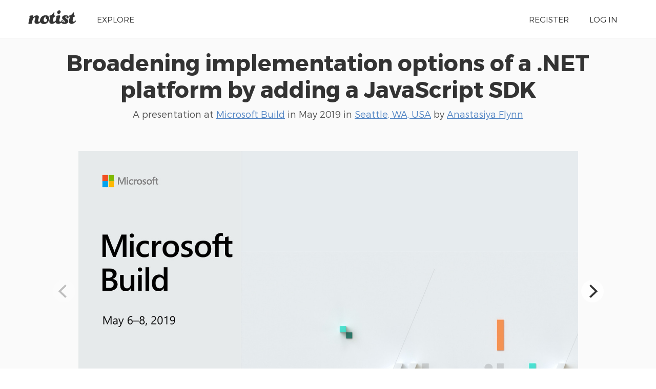

--- FILE ---
content_type: text/html; charset=UTF-8
request_url: https://noti.st/anastasiyaflynn/Q3q38d/broadening-implementation-options-of-a-net-platform-by-adding-a-javascript-sdk
body_size: 12668
content:
<!doctype html>
<html lang="en">
<head>
    <meta charset="utf-8">
    <link rel="dns-prefetch" href="https://on.notist.cloud">
    <title>Broadening implementation options of a .NET platform by adding a JavaScript SDK</title>
    <meta name="viewport" content="width=device-width, initial-scale=1, shrink-to-fit=no">
    <link rel="preload" as="font" crossorigin="crossorigin" type="font/woff2" href="https://on.notist.cloud/fonts/TruenoLt.woff2">
    <link rel="preload" as="font" crossorigin="crossorigin" type="font/woff2" href="https://on.notist.cloud/fonts/TruenoBd.woff2">
        <link rel="stylesheet" href="/assets/css/styles-056.css">
    <script src="/assets/js/focus-visible.js" async></script>
    <link rel="shortcut icon" href="https://on.notist.cloud/assets/favicon.ico" type="image/x-icon">
        <link rel="canonical" href="https://noti.st/anastasiyaflynn/Q3q38d">
    <meta name="description" content="For years, we have been a Microsoft-first company. Our web experience platform runs on Windows, our developers are .NET developers, and our customers implement custom web experiences using MVC.">
    <meta property="og:url"
          content="https://noti.st/anastasiyaflynn/Q3q38d">
    <meta property="og:type" content="article">
    <meta property="og:title" name="twitter:title"
          content="Broadening implementation options of a .NET platform by adding a JavaScript SDK by Anastasiya Flynn">
    <meta property="og:description" name="twitter:description" content="For years, we have been a Microsoft-first company. Our web experience platform runs on Windows, our developers are .NET developers, and our customers implement custom web experiences using MVC.">
    <meta property="og:image" name="twitter:image" content="https://on.notist.cloud/slides/deck2905/large-0.jpg">
    <meta name="twitter:card" content="summary_large_image">
    <meta name="twitter:dnt" content="on">
            <meta name="twitter:site" content="@benotist">
                <meta name="twitter:creator" content="@anastasiyaflynn">
            <link rel="alternate" type="application/json+oembed"
              href="/api/oembed?url=https%3A%2F%2Fnoti.st%2Fanastasiyaflynn%2FQ3q38d&amp;format=json"
              title="Broadening implementation options of a .NET platform by adding a JavaScript SDK">
            
    <script type="application/ld+json">
        {
            "@context": "https://schema.org",
            "@type": "PresentationDigitalDocument",
            "url": "https://noti.st/anastasiyaflynn/Q3q38d",
            "name": "Broadening implementation options of a .NET platform by adding a JavaScript SDK",
            "headline": "Broadening implementation options of a .NET platform by adding a JavaScript SDK",
            "description": "For years, we have been a Microsoft-first company. Our web experience platform runs on Windows, our developers are .NET developers, and our customers implement custom web experiences using MVC.",
            "author": {
                "@type": "Person",
                "name": "Anastasiya Flynn",
                "url": "https://noti.st/anastasiyaflynn"
            },
            "datePublished": "2019-05-06T08:00:00-07:00",
            "keywords": "Web development, World Wide Web, JSON, Software architecture, Websites, Computer libraries, Patch (computing), Microsoft Windows, Intellectual works, Document Object Model, Software frameworks, System software, Computer programming, Computers, Information technology, Technology, Computer engineering, Web applications, Digital media, Information technology management, Software development, Software engineering, Software, Computing, Systems engineering, Front-end web development, Personalization, Model–view–controller, Application programming interfaces, Component-based software engineering, Command-line interface, JavaScript, React (JavaScript library)",
            "image": "https://on.notist.cloud/slides/deck2905/large-0.jpg",
            "publication": {
                "@type": "PublicationEvent",
                "name": "Microsoft Build",
                "url": "https://noti.st/events/1TM2fO/microsoft-build",
                "location": {
                    "@type": "Place",
                    "address": "Seattle, WA, USA"
                },
                "startDate": "2019-05-06T08:00:00-07:00",
                "endDate": "2019-05-08T18:00:00-07:00"
            }
        }
    </script>

        <link rel="alternate" type="application/vnd.api+json" href="/anastasiyaflynn/Q3q38d.json">
</head>
<body>
    <div class="full-width bg-white">
    <div class="content-width site-banner ">
        <div class="site-logo">
            <a href="/"><img src="https://on.notist.cloud/assets/svg/notist.svg" alt="Notist"></a>
        </div>
        <nav>
            <ul class="main-nav"><li><a href="/explore">Explore</a></li><li class="push-right"><a href="/register">Register</a></li><li ><a
                                    href="/login">Log&nbsp;in</a></li></ul>
        </nav>
    </div>
</div>


    
        

        
        
        
    
    <div class="full-width bg-ltgrey nb">
        <div class="content-width presentation-header">
            <h1><a href="/anastasiyaflynn/Q3q38d/broadening-implementation-options-of-a-net-platform-by-adding-a-javascript-sdk">Broadening implementation options of a .NET platform by adding a JavaScript SDK</a></h1>
            <p class="subhead">A presentation at <a href="/events/1TM2fO/microsoft-build">Microsoft Build</a>  in
                    <time datetime="2019-05-06T17:00:00-07:00">May 2019</time> in
                    <a
                    href="/places/seattle-wa-usa">Seattle, WA, USA</a> by <a href="/anastasiyaflynn">
                    Anastasiya Flynn
                </a></p>


        </div>
        
    
    <div class="full-width bg-ltgrey">
        <div class="content-width slides-panel">
            <div class="slide-presentation">
                <div class="deck"><figure class="slide" data-hash="uEQJ4K" id="suEQJ4K"><img class="slide-image" src="https://on.notist.cloud/slides/deck2905/large-0.jpg"
                                             alt=""
                                             srcset="https://on.notist.cloud/slides/deck2905/thumb-0.jpg 640w,
                                                        https://on.notist.cloud/slides/deck2905/large-0.jpg 1600w"></figure><figure class="slide" data-hash="WY96wj" id="sWY96wj"><img class="slide-image" data-flickity-lazyload-src="https://on.notist.cloud/slides/deck2905/large-1.jpg"
                                             alt=""
                                             data-flickity-lazyload-srcset="https://on.notist.cloud/slides/deck2905/thumb-1.jpg 640w,
                                                        https://on.notist.cloud/slides/deck2905/large-1.jpg 1600w"></figure><figure class="slide" data-hash="8rrup8" id="s8rrup8"><img class="slide-image" data-flickity-lazyload-src="https://on.notist.cloud/slides/deck2905/large-2.png"
                                             alt="Agenda"
                                             data-flickity-lazyload-srcset="https://on.notist.cloud/slides/deck2905/thumb-2.png 640w,
                                                        https://on.notist.cloud/slides/deck2905/large-2.png 1600w"><figcaption><h3>Agenda</h3><div class="hidden"><ul><li>Architecture</li><li>Developer Experience</li><li>Supporting multiple frameworks</li></ul></div></figcaption></figure><figure class="slide" data-hash="lBaihX" id="slBaihX"><img class="slide-image" data-flickity-lazyload-src="https://on.notist.cloud/slides/deck2905/large-3.png"
                                             alt="Our (Microsoft) story"
                                             data-flickity-lazyload-srcset="https://on.notist.cloud/slides/deck2905/thumb-3.png 640w,
                                                        https://on.notist.cloud/slides/deck2905/large-3.png 1600w"><figcaption><h3>Our (Microsoft) story</h3></figcaption></figure><figure class="slide" data-hash="NVJWZw" id="sNVJWZw"><img class="slide-image" data-flickity-lazyload-src="https://on.notist.cloud/slides/deck2905/large-4.jpg"
                                             alt="Sitecore"
                                             data-flickity-lazyload-srcset="https://on.notist.cloud/slides/deck2905/thumb-4.jpg 640w,
                                                        https://on.notist.cloud/slides/deck2905/large-4.jpg 1600w"><figcaption><h3>Sitecore</h3><div class="hidden"><p>1,000 Employees
50+ Countries
1,400 Partners
18,000+ Developers (C#, .NET, Windows)
We offer a web-based CMS platform. Our ‘thing’ is personalization.</p></div></figcaption></figure><figure class="slide" data-hash="zp2KSL" id="szp2KSL"><img class="slide-image" data-flickity-lazyload-src="https://on.notist.cloud/slides/deck2905/large-5.jpg"
                                             alt="A website page is a hierarchy of UI components"
                                             data-flickity-lazyload-srcset="https://on.notist.cloud/slides/deck2905/thumb-5.jpg 640w,
                                                        https://on.notist.cloud/slides/deck2905/large-5.jpg 1600w"><figcaption><h3>A website page is a hierarchy of UI components</h3></figcaption></figure><figure class="slide" data-hash="c8l8Kk" id="sc8l8Kk"><img class="slide-image" data-flickity-lazyload-src="https://on.notist.cloud/slides/deck2905/large-6.jpg"
                                             alt="Editing pages"
                                             data-flickity-lazyload-srcset="https://on.notist.cloud/slides/deck2905/thumb-6.jpg 640w,
                                                        https://on.notist.cloud/slides/deck2905/large-6.jpg 1600w"><figcaption><h3>Editing pages</h3><div class="hidden"><ul><li>Authors assemble components</li><li>Authors control layout</li></ul></div></figcaption></figure><figure class="slide" data-hash="ESTwD9" id="sESTwD9"><img class="slide-image" data-flickity-lazyload-src="https://on.notist.cloud/slides/deck2905/large-7.jpg"
                                             alt="Editing pages"
                                             data-flickity-lazyload-srcset="https://on.notist.cloud/slides/deck2905/thumb-7.jpg 640w,
                                                        https://on.notist.cloud/slides/deck2905/large-7.jpg 1600w"><figcaption><h3>Editing pages</h3><div class="hidden"><ul><li>Authors assemble components</li><li>Authors control layout</li></ul></div></figcaption></figure><figure class="slide" data-hash="qmCk5Y" id="sqmCk5Y"><img class="slide-image" data-flickity-lazyload-src="https://on.notist.cloud/slides/deck2905/large-8.jpg"
                                             alt=""
                                             data-flickity-lazyload-srcset="https://on.notist.cloud/slides/deck2905/thumb-8.jpg 640w,
                                                        https://on.notist.cloud/slides/deck2905/large-8.jpg 1600w"><figcaption class="hidden"><p>Personalization</p><ul><li>Update banner content based on user’s persona</li><li>Show personalized notification based on user’s cart content</li></ul><p>Localization - Change social buttons based on user’s country</p><p>A/B Testing - Switch between 2 CTA styles to test which one drives more click-through</p><p>Personalization - Show personalized notification based on user’s cart content</p><p>Bottom line: page composition is not known at development-time</p></figcaption></figure><figure class="slide" data-hash="T5vXxx" id="sT5vXxx"><img class="slide-image" data-flickity-lazyload-src="https://on.notist.cloud/slides/deck2905/large-9.jpg"
                                             alt="What does this mean for application architecture?"
                                             data-flickity-lazyload-srcset="https://on.notist.cloud/slides/deck2905/thumb-9.jpg 640w,
                                                        https://on.notist.cloud/slides/deck2905/large-9.jpg 1600w"><figcaption><h3>What does this mean for application architecture?</h3><div class="hidden"><p>Bottom line: page composition is not known at development-time</p></div></figcaption></figure><figure class="slide" data-hash="5PeLqM" id="s5PeLqM"><img class="slide-image" data-flickity-lazyload-src="https://on.notist.cloud/slides/deck2905/large-10.jpg"
                                             alt="MVC Workflow"
                                             data-flickity-lazyload-srcset="https://on.notist.cloud/slides/deck2905/thumb-10.jpg 640w,
                                                        https://on.notist.cloud/slides/deck2905/large-10.jpg 1600w"><figcaption><h3>MVC Workflow</h3><div class="hidden"><ul><li>JS layer depends on HTML produced by MVC Views</li><li>JS devs have to coordinate changes with back-end devs</li></ul></div></figcaption></figure><figure class="slide" data-hash="hjN9il" id="shjN9il"><img class="slide-image" data-flickity-lazyload-src="https://on.notist.cloud/slides/deck2905/large-11.png"
                                             alt="Why did we want to -change- evolve?"
                                             data-flickity-lazyload-srcset="https://on.notist.cloud/slides/deck2905/thumb-11.png 640w,
                                                        https://on.notist.cloud/slides/deck2905/large-11.png 1600w"><figcaption><h3>Why did we want to -change- evolve?</h3></figcaption></figure><figure class="slide" data-hash="K35xbA" id="sK35xbA"><img class="slide-image" data-flickity-lazyload-src="https://on.notist.cloud/slides/deck2905/large-12.png"
                                             alt=""
                                             data-flickity-lazyload-srcset="https://on.notist.cloud/slides/deck2905/thumb-12.png 640w,
                                                        https://on.notist.cloud/slides/deck2905/large-12.png 1600w"><figcaption class="hidden"><p>Client implementation vs Platform</p></figcaption></figure><figure class="slide" data-hash="wMolTZ" id="swMolTZ"><img class="slide-image" data-flickity-lazyload-src="https://on.notist.cloud/slides/deck2905/large-13.jpg"
                                             alt="Front-end framework benefits"
                                             data-flickity-lazyload-srcset="https://on.notist.cloud/slides/deck2905/thumb-13.jpg 640w,
                                                        https://on.notist.cloud/slides/deck2905/large-13.jpg 1600w"><figcaption><h3>Front-end framework benefits</h3><div class="hidden"><p>Faster performance - Faster, more efficient DOM reloading that makes sites/apps feel more responsive; DOM updates only when needed
Easier maintenance - Well-defined patterns for setting up project, components, testing, etc
Component re-use - Component-based design: Representing site content through self-contained components is the norm
Robust data management - Application state is managed within the framework’s data models instead of scattered throughout the DOM
Ecosystem - Big community of JS devs, huge ecosystem of tools and open-source libraries</p></div></figcaption></figure><figure class="slide" data-hash="YgXZLy" id="sYgXZLy"><img class="slide-image" data-flickity-lazyload-src="https://on.notist.cloud/slides/deck2905/large-14.png"
                                             alt="So what&amp;#039;s the issue?"
                                             data-flickity-lazyload-srcset="https://on.notist.cloud/slides/deck2905/thumb-14.png 640w,
                                                        https://on.notist.cloud/slides/deck2905/large-14.png 1600w"><figcaption><h3>So what&#039;s the issue?</h3></figcaption></figure><figure class="slide" data-hash="B0GNEN" id="sB0GNEN"><img class="slide-image" data-flickity-lazyload-src="https://on.notist.cloud/slides/deck2905/large-15.jpg"
                                             alt="The challenge with front-end frameworks"
                                             data-flickity-lazyload-srcset="https://on.notist.cloud/slides/deck2905/thumb-15.jpg 640w,
                                                        https://on.notist.cloud/slides/deck2905/large-15.jpg 1600w"><figcaption><h3>The challenge with front-end frameworks</h3><div class="hidden"><p>Developers control component layout</p></div></figcaption></figure><figure class="slide" data-hash="nJzB6m" id="snJzB6m"><img class="slide-image" data-flickity-lazyload-src="https://on.notist.cloud/slides/deck2905/large-16.jpg"
                                             alt="Component composition"
                                             data-flickity-lazyload-srcset="https://on.notist.cloud/slides/deck2905/thumb-16.jpg 640w,
                                                        https://on.notist.cloud/slides/deck2905/large-16.jpg 1600w"><figcaption><h3>Component composition</h3><div class="hidden"><p>React vs Angular vs Vue</p></div></figcaption></figure><figure class="slide" data-hash="PdhyzB" id="sPdhyzB"><img class="slide-image" data-flickity-lazyload-src="https://on.notist.cloud/slides/deck2905/large-17.png"
                                             alt="JavaScript Services (JSS) to the rescue!"
                                             data-flickity-lazyload-srcset="https://on.notist.cloud/slides/deck2905/thumb-17.png 640w,
                                                        https://on.notist.cloud/slides/deck2905/large-17.png 1600w"><figcaption><h3>JavaScript Services (JSS) to the rescue!</h3></figcaption></figure><figure class="slide" data-hash="1xQmra" id="s1xQmra"><div class="slide-image video-container"><iframe sandbox="allow-scripts allow-same-origin allow-presentation" allowfullscreen class="embed-item" src="https://notist.ninja/embed/ycgvYR"></iframe></div></figure><figure class="slide" data-hash="eH9ajz" id="seH9ajz"><img class="slide-image" data-flickity-lazyload-src="https://on.notist.cloud/slides/deck2905/large-19.png"
                                             alt="Three-year journey (and counting)"
                                             data-flickity-lazyload-srcset="https://on.notist.cloud/slides/deck2905/thumb-19.png 640w,
                                                        https://on.notist.cloud/slides/deck2905/large-19.png 1600w"><figcaption><h3>Three-year journey (and counting)</h3><div class="hidden"><ul><li>Initial POC proposal</li><li>POC</li><li>alpha</li><li>Tech preview</li><li>General availability</li></ul></div></figcaption></figure><figure class="slide" data-hash="GasOcO" id="sGasOcO"><img class="slide-image" data-flickity-lazyload-src="https://on.notist.cloud/slides/deck2905/large-20.jpg"
                                             alt="Initial idea"
                                             data-flickity-lazyload-srcset="https://on.notist.cloud/slides/deck2905/thumb-20.jpg 640w,
                                                        https://on.notist.cloud/slides/deck2905/large-20.jpg 1600w"><figcaption><h3>Initial idea</h3><div class="hidden"><ul><li>Render JS app server-side</li><li>Unplug from .NET</li><li>Clear FE/BE separation</li><li>Editor works</li></ul></div></figcaption></figure><figure class="slide" data-hash="subCUn" id="ssubCUn"><img class="slide-image" data-flickity-lazyload-src="https://on.notist.cloud/slides/deck2905/large-21.jpg"
                                             alt="Placeholders in React components"
                                             data-flickity-lazyload-srcset="https://on.notist.cloud/slides/deck2905/thumb-21.jpg 640w,
                                                        https://on.notist.cloud/slides/deck2905/large-21.jpg 1600w"><figcaption><h3>Placeholders in React components</h3></figcaption></figure><figure class="slide" data-hash="VEK0NC" id="sVEK0NC"><img class="slide-image" data-flickity-lazyload-src="https://on.notist.cloud/slides/deck2905/large-22.png"
                                             alt="Architecture (editor mode)"
                                             data-flickity-lazyload-srcset="https://on.notist.cloud/slides/deck2905/thumb-22.png 640w,
                                                        https://on.notist.cloud/slides/deck2905/large-22.png 1600w"><figcaption><h3>Architecture (editor mode)</h3><div class="hidden"><ul><li>JS controller from POC ultimately became an independent REST service so it can be accessed from any context</li><li>JS layer physically decoupled from back-end layer (received data via HTTP post)</li></ul></div></figcaption></figure><figure class="slide" data-hash="7Y2oFb" id="s7Y2oFb"><img class="slide-image" data-flickity-lazyload-src="https://on.notist.cloud/slides/deck2905/large-23.png"
                                             alt="What if..."
                                             data-flickity-lazyload-srcset="https://on.notist.cloud/slides/deck2905/thumb-23.png 640w,
                                                        https://on.notist.cloud/slides/deck2905/large-23.png 1600w"><figcaption><h3>What if...</h3><div class="hidden"><p>What if we could totally disconnect front-end development from .NET and Windows dependencies?</p></div></figcaption></figure><figure class="slide" data-hash="jrlc80" id="sjrlc80"><img class="slide-image" data-flickity-lazyload-src="https://on.notist.cloud/slides/deck2905/large-24.jpg"
                                             alt="Disconnected development"
                                             data-flickity-lazyload-srcset="https://on.notist.cloud/slides/deck2905/thumb-24.jpg 640w,
                                                        https://on.notist.cloud/slides/deck2905/large-24.jpg 1600w"><figcaption><h3>Disconnected development</h3></figcaption></figure><figure class="slide" data-hash="MBUQ0P" id="sMBUQ0P"><img class="slide-image" data-flickity-lazyload-src="https://on.notist.cloud/slides/deck2905/large-25.jpg"
                                             alt="Disconnected development"
                                             data-flickity-lazyload-srcset="https://on.notist.cloud/slides/deck2905/thumb-25.jpg 640w,
                                                        https://on.notist.cloud/slides/deck2905/large-25.jpg 1600w"><figcaption><h3>Disconnected development</h3><div class="hidden"><p>Manifest data – locally defined static files (yaml or json) created by front-end devs are used to generate a “data manifest”.
Define component schemas and content for later export to DB.</p><p>Local development – Use webpack-dev-server and create-react-app’s proxy feature to spin up a mock layout service.</p><p>Develop on a Mac without a VM</p></div></figcaption></figure><figure class="slide" data-hash="yVDDso" id="syVDDso"><img class="slide-image" data-flickity-lazyload-src="https://on.notist.cloud/slides/deck2905/large-26.jpg"
                                             alt="Sample App"
                                             data-flickity-lazyload-srcset="https://on.notist.cloud/slides/deck2905/thumb-26.jpg 640w,
                                                        https://on.notist.cloud/slides/deck2905/large-26.jpg 1600w"><figcaption><h3>Sample App</h3></figcaption></figure><figure class="slide" data-hash="aow1lD" id="saow1lD"><img class="slide-image" data-flickity-lazyload-src="https://on.notist.cloud/slides/deck2905/large-27.jpg"
                                             alt="JS controls data layer"
                                             data-flickity-lazyload-srcset="https://on.notist.cloud/slides/deck2905/thumb-27.jpg 640w,
                                                        https://on.notist.cloud/slides/deck2905/large-27.jpg 1600w"><figcaption><h3>JS controls data layer</h3><div class="hidden"><ul><li>JS devs push code to source control</li><li>Manifest generated on integration env</li><li>Integration env runs import tasks</li></ul></div></figcaption></figure><figure class="slide" data-hash="D8epdc" id="sD8epdc"><img class="slide-image" data-flickity-lazyload-src="https://on.notist.cloud/slides/deck2905/large-28.jpg"
                                             alt="Architecture (editor mode)"
                                             data-flickity-lazyload-srcset="https://on.notist.cloud/slides/deck2905/thumb-28.jpg 640w,
                                                        https://on.notist.cloud/slides/deck2905/large-28.jpg 1600w"><figcaption><h3>Architecture (editor mode)</h3></figcaption></figure><figure class="slide" data-hash="pSNdW1" id="spSNdW1"><div class="slide-image video-container"><iframe sandbox="allow-scripts allow-same-origin allow-presentation" allowfullscreen class="embed-item" src="https://notist.ninja/embed/awPjQq"></iframe></div></figure><figure class="slide" data-hash="Rm6ROQ" id="sRm6ROQ"><img class="slide-image" data-flickity-lazyload-src="https://on.notist.cloud/slides/deck2905/large-30.png"
                                             alt="Architecture (end-user mode)"
                                             data-flickity-lazyload-srcset="https://on.notist.cloud/slides/deck2905/thumb-30.png 640w,
                                                        https://on.notist.cloud/slides/deck2905/large-30.png 1600w"><figcaption><h3>Architecture (end-user mode)</h3><div class="hidden"><ul><li>Biggest hurdle in headless proxy architecture is cookies</li><li>Using http-proxy-middleware</li></ul></div></figcaption></figure><figure class="slide" data-hash="45pFGp" id="s45pFGp"><img class="slide-image" data-flickity-lazyload-src="https://on.notist.cloud/slides/deck2905/large-31.png"
                                             alt="Tech preview - Go beyond React"
                                             data-flickity-lazyload-srcset="https://on.notist.cloud/slides/deck2905/thumb-31.png 640w,
                                                        https://on.notist.cloud/slides/deck2905/large-31.png 1600w"><figcaption><h3>Tech preview - Go beyond React</h3><div class="hidden"><p>Support multiple frameworks</p><ul><li>Add Angular, Vue, React Native parity</li><li>Build app samples and Style Guides</li></ul><p>Developer experience improvements</p><ul><li>Add command line interface</li><li>Implement GraphQL</li></ul><p>Solution complexity grows</p><ul><li>Automate testing</li></ul></div></figcaption></figure><figure class="slide" data-hash="gPY39E" id="sgPY39E"><img class="slide-image" data-flickity-lazyload-src="https://on.notist.cloud/slides/deck2905/large-32.png"
                                             alt=""
                                             data-flickity-lazyload-srcset="https://on.notist.cloud/slides/deck2905/thumb-32.png 640w,
                                                        https://on.notist.cloud/slides/deck2905/large-32.png 1600w"><figcaption class="hidden"><p>“Being able to clone a repo, run npm install, and run a watch/browser syncing task and get right to work… That’s my jam! THAT feels like a modern, well done FED workflow”</p><p>Front-end devs love automation 🤖</p></figcaption></figure><figure class="slide" data-hash="IjGr1d" id="sIjGr1d"><img class="slide-image" data-flickity-lazyload-src="https://on.notist.cloud/slides/deck2905/large-33.png"
                                             alt="Command Line Interface"
                                             data-flickity-lazyload-srcset="https://on.notist.cloud/slides/deck2905/thumb-33.png 640w,
                                                        https://on.notist.cloud/slides/deck2905/large-33.png 1600w"><figcaption><h3>Command Line Interface</h3><div class="hidden"><p>JSS CLI (command-line interface) delivers a modern developer experience
Before CLI, we deployed individual scripts to /bin
Used for:</p><ul><li>Creating new apps</li><li>Adding components</li><li>Disconnected development</li><li>App deployment</li><li>Data import to platform</li></ul><p>Create a new JSS app is seconds with 3 commands</p></div></figcaption></figure><figure class="slide" data-hash="v2zeu2" id="sv2zeu2"><div class="slide-image video-container"><iframe sandbox="allow-scripts allow-same-origin allow-presentation" allowfullscreen class="embed-item" src="https://notist.ninja/embed/DG8XJF"></iframe></div><figcaption class="hidden"><p>@AnastasiyaFlynn</p></figcaption></figure><figure class="slide" data-hash="XMiSmR" id="sXMiSmR"><img class="slide-image" data-flickity-lazyload-src="https://on.notist.cloud/slides/deck2905/large-35.jpg"
                                             alt="Command Line Interface - Used Yargs"
                                             data-flickity-lazyload-srcset="https://on.notist.cloud/slides/deck2905/thumb-35.jpg 640w,
                                                        https://on.notist.cloud/slides/deck2905/large-35.jpg 1600w"><figcaption><h3>Command Line Interface - Used Yargs</h3><div class="hidden"><p>https://github.com/yargs/yargs/blob/master/docs/advanced.md#providing-a-command-module</p></div></figcaption></figure><figure class="slide" data-hash="9gRGeq" id="s9gRGeq"><img class="slide-image" data-flickity-lazyload-src="https://on.notist.cloud/slides/deck2905/large-36.png"
                                             alt="Starter Kits"
                                             data-flickity-lazyload-srcset="https://on.notist.cloud/slides/deck2905/thumb-36.png 640w,
                                                        https://on.notist.cloud/slides/deck2905/large-36.png 1600w"><figcaption><h3>Starter Kits</h3><div class="hidden"><p>JSS has sample starter kits for each front-end framework</p><ul><li>Provide an implementation starting point</li><li>Provide most common functionality such as routing and internationalization.</li></ul><p>Each starter is based on popular starters</p><ul><li>create-react-app</li><li>vue-cli</li><li>angular-cli</li></ul><p>Starters serve as live documentation on patterns and best practices
Supporting the starters – need to stay up to date with the various libraries
Starters used for e2e testing</p></div></figcaption></figure><figure class="slide" data-hash="m0A4XF" id="sm0A4XF"><img class="slide-image" data-flickity-lazyload-src="https://on.notist.cloud/slides/deck2905/large-37.jpg"
                                             alt="Automated e2e test suite"
                                             data-flickity-lazyload-srcset="https://on.notist.cloud/slides/deck2905/thumb-37.jpg 640w,
                                                        https://on.notist.cloud/slides/deck2905/large-37.jpg 1600w"><figcaption><h3>Automated e2e test suite</h3><div class="hidden"><p>Cypress – testing library for anything that runs in the browser</p><p>Smokey (the e2e testing bear)
Custom PowerShell scripts that we created in response to having to do a lot of manual testing.</p></div></figcaption></figure><figure class="slide" data-hash="OJssPe" id="sOJssPe"><img class="slide-image" data-flickity-lazyload-src="https://on.notist.cloud/slides/deck2905/large-38.jpg"
                                             alt="GraphQL"
                                             data-flickity-lazyload-srcset="https://on.notist.cloud/slides/deck2905/thumb-38.jpg 640w,
                                                        https://on.notist.cloud/slides/deck2905/large-38.jpg 1600w"><figcaption><h3>GraphQL</h3><div class="hidden"><ul><li>Query language for your API.</li><li>Designed to support the frontend</li><li>Offers amazing tooling</li><li>Strongly typed, self-documenting</li><li>Avoids over-fetching or under-fetching</li></ul><p>Allows front-end devs to work more independently @AnastasiyaFlynn</p></div></figcaption></figure><figure class="slide" data-hash="0dbgI3" id="s0dbgI3"><img class="slide-image" data-flickity-lazyload-src="https://on.notist.cloud/slides/deck2905/large-39.jpg"
                                             alt="GraphQL Example"
                                             data-flickity-lazyload-srcset="https://on.notist.cloud/slides/deck2905/thumb-39.jpg 640w,
                                                        https://on.notist.cloud/slides/deck2905/large-39.jpg 1600w"><figcaption><h3>GraphQL Example</h3></figcaption></figure><figure class="slide" data-hash="cxKUAS" id="scxKUAS"><img class="slide-image" data-flickity-lazyload-src="https://on.notist.cloud/slides/deck2905/large-40.png"
                                             alt="Monorepo"
                                             data-flickity-lazyload-srcset="https://on.notist.cloud/slides/deck2905/thumb-40.png 640w,
                                                        https://on.notist.cloud/slides/deck2905/large-40.png 1600w"><figcaption><h3>Monorepo</h3><div class="hidden"><p>We started with a small number of packages
A lot of manual maintenance
As solution grew, we made the decision to move to a monorepo</p><p>Monorepo benefits</p><ul><li>Simplified organization</li><li>Simplified dependencies</li><li>Tooling</li><li>Cross-project changes</li></ul><p>Monorepo cons</p><ul><li>Tags less useful</li><li>Potential performance issues</li></ul></div></figcaption></figure><figure class="slide" data-hash="FH3I2r" id="sFH3I2r"><img class="slide-image" data-flickity-lazyload-src="https://on.notist.cloud/slides/deck2905/large-41.jpg"
                                             alt="Monorepo powered by lerna.js"
                                             data-flickity-lazyload-srcset="https://on.notist.cloud/slides/deck2905/thumb-41.jpg 640w,
                                                        https://on.notist.cloud/slides/deck2905/large-41.jpg 1600w"><figcaption><h3>Monorepo powered by lerna.js</h3><div class="hidden"><p>Lerna – a tool for managing JS projects with multiple packages
https://github.com/lerna/lerna</p><p>Manage your project using one of two modes: Fixed or Independent.</p></div></figcaption></figure><figure class="slide" data-hash="ram5vG" id="sram5vG"><img class="slide-image" data-flickity-lazyload-src="https://on.notist.cloud/slides/deck2905/large-42.jpg"
                                             alt="Monorepo powered by lerna.js"
                                             data-flickity-lazyload-srcset="https://on.notist.cloud/slides/deck2905/thumb-42.jpg 640w,
                                                        https://on.notist.cloud/slides/deck2905/large-42.jpg 1600w"><figcaption><h3>Monorepo powered by lerna.js</h3><div class="hidden"><blockquote><p>lerna publish</p></blockquote><ul><li>lerna will prompt you to update the package(s) version, choose accordingly between major/minor/patch</li><li>lerna will publish the packages to npm</li><li>lerna will also update package.json files for the samples and packages</li><li>Commit updates and push to master as part of a tag commit, in which a tag will also be added for the version that was published.</li></ul></div></figcaption></figure><figure class="slide" data-hash="TuUtnf" id="sTuUtnf"><img class="slide-image" data-flickity-lazyload-src="https://on.notist.cloud/slides/deck2905/large-43.png"
                                             alt="TypeScript"
                                             data-flickity-lazyload-srcset="https://on.notist.cloud/slides/deck2905/thumb-43.png 640w,
                                                        https://on.notist.cloud/slides/deck2905/large-43.png 1600w"><figcaption><h3>TypeScript</h3><div class="hidden"><p>Iterative process during Tech Preview
Initiated by community feedback
Wanted TS users to have an easy time consuming our libraries.</p><p>Benefits</p><ul><li>Intellisense</li><li>Easier for TS consumers</li><li>Our codebase reached the point of complexity where having inter-library contracts and type checking was super useful</li></ul></div></figcaption></figure><figure class="slide" data-hash="6EDhg4" id="s6EDhg4"><img class="slide-image" data-flickity-lazyload-src="https://on.notist.cloud/slides/deck2905/large-44.jpg"
                                             alt="Documentation – make it searchable"
                                             data-flickity-lazyload-srcset="https://on.notist.cloud/slides/deck2905/thumb-44.jpg 640w,
                                                        https://on.notist.cloud/slides/deck2905/large-44.jpg 1600w"><figcaption><h3>Documentation – make it searchable</h3><div class="hidden"><p>https://community.algolia.com/docsearch/</p></div></figcaption></figure><figure class="slide" data-hash="iXwVYT" id="siXwVYT"><img class="slide-image" data-flickity-lazyload-src="https://on.notist.cloud/slides/deck2905/large-45.png"
                                             alt="Summary"
                                             data-flickity-lazyload-srcset="https://on.notist.cloud/slides/deck2905/thumb-45.png 640w,
                                                        https://on.notist.cloud/slides/deck2905/large-45.png 1600w"><figcaption><h3>Summary</h3></figcaption></figure><figure class="slide" data-hash="KrfJQs" id="sKrfJQs"><img class="slide-image" data-flickity-lazyload-src="https://on.notist.cloud/slides/deck2905/large-46.png"
                                             alt="Overhead of supporting multiple frameworks"
                                             data-flickity-lazyload-srcset="https://on.notist.cloud/slides/deck2905/thumb-46.png 640w,
                                                        https://on.notist.cloud/slides/deck2905/large-46.png 1600w"><figcaption><h3>Overhead of supporting multiple frameworks</h3><div class="hidden"><ul><li>Build frameworkagnostic manifest generation</li><li>Refactoring to monorepo</li><li>Custom automed e2e tests</li><li>Overhead of framework + cli dependency upgrades</li><li>Supporting the starter apps, Normalizing scripts</li><li>More documentation needed</li></ul></div></figcaption></figure><figure class="slide" data-hash="xBO7JH" id="sxBO7JH"><img class="slide-image" data-flickity-lazyload-src="https://on.notist.cloud/slides/deck2905/large-47.png"
                                             alt="Focus on developer experience"
                                             data-flickity-lazyload-srcset="https://on.notist.cloud/slides/deck2905/thumb-47.png 640w,
                                                        https://on.notist.cloud/slides/deck2905/large-47.png 1600w"><figcaption><h3>Focus on developer experience</h3><div class="hidden"><p>In building our JS layer, we wanted to make sure we are building something that JS devs will actually want to use.</p></div></figcaption></figure><figure class="slide" data-hash="ZV6vBg" id="sZV6vBg"><img class="slide-image" data-flickity-lazyload-src="https://on.notist.cloud/slides/deck2905/large-48.png"
                                             alt="Focus on developer experience"
                                             data-flickity-lazyload-srcset="https://on.notist.cloud/slides/deck2905/thumb-48.png 640w,
                                                        https://on.notist.cloud/slides/deck2905/large-48.png 1600w"><figcaption><h3>Focus on developer experience</h3><div class="hidden"><p>Intuitive to use</p><ul><li>CLI</li><li>TypeScript definitions</li><li>Comprehensive, searchable docs</li><li>Quick start guide</li></ul><p>Empowering</p><ul><li>GraphQL integration</li><li>Manifest-driven data-modeling</li></ul><p>Supports independent workflow</p><ul><li>No need to learn Sitecore</li><li>Any framework</li><li>Any OS</li><li>Work without installing Sitecore</li></ul></div></figcaption></figure><figure class="slide" data-hash="Bopj45" id="sBopj45"><img class="slide-image" data-flickity-lazyload-src="https://on.notist.cloud/slides/deck2905/large-49.jpg"
                                             alt="Want to learn more about our SDK?"
                                             data-flickity-lazyload-srcset="https://on.notist.cloud/slides/deck2905/thumb-49.jpg 640w,
                                                        https://on.notist.cloud/slides/deck2905/large-49.jpg 1600w"><figcaption><h3>Want to learn more about our SDK?</h3><div class="hidden"><p>Repository https://github.com/Sitecore/jss
Free developer trial https://www.sitecore.com/trial
Docs https://jss.sitecore.com/docs</p></div></figcaption></figure><figure class="slide" data-hash="o8YWwU" id="so8YWwU"><img class="slide-image" data-flickity-lazyload-src="https://on.notist.cloud/slides/deck2905/large-50.png"
                                             alt=""
                                             data-flickity-lazyload-srcset="https://on.notist.cloud/slides/deck2905/thumb-50.png 640w,
                                                        https://on.notist.cloud/slides/deck2905/large-50.png 1600w"></figure><div class="sharesheet hidden" aria-hidden id="sharesheet"><div class="inner"><h4>Link for this presentation:</h4><p><input class="copybox" type="text" readonly value="https://noti.st/anastasiyaflynn/Q3q38d"></p><h4>HTML code for embedding:</h4><textarea class="copybox" rows="3" cols="80" readonly><p data-notist="anastasiyaflynn/Q3q38d">View <a href="https://noti.st/anastasiyaflynn/Q3q38d">Broadening implementation options of a .NET platform by adding a JavaScript SDK</a> on Notist.</p><script async src="https://on.notist.cloud/embed/002.js"></script></textarea><h4>Share on social media:</h4><ul class="social-sharing"><li><a data-twitter-share-button data-dnt="true" href="https://twitter.com/intent/tweet?text=Broadening%20implementation%20options%20of%20a%20.NET%20platform%20by%20adding%20a%20JavaScript%20SDK%20%E2%80%93%20@anastasiyaflynn">Tweet</a></li><li id="share-linkedin" data-url="https://noti.st/anastasiyaflynn/Q3q38d"></li></ul><p class="buttons"><button id="sharesheet-dismiss" class="button"><svg xmlns="http://www.w3.org/2000/svg" width="16" height="16" class="icon icon-cancel-circle" viewBox="0 0 24 24"><path data-name="cancel-circle" d="M12 0a12 12 0 1 0 12 12A12 12 0 0 0 12 0zm4.707 15.293a1 1 0 1 1-1.414 1.414L12 13.414l-3.293 3.293a1 1 0 1 1-1.414-1.414L10.586 12 7.293 8.707a1 1 0 1 1 1.414-1.414L12 10.586l3.293-3.293a1 1 0 1 1 1.414 1.414L13.414 12z"/></svg> Dismiss</button></p></div></div></div>            </div>
            <div class="slide-footer">
                <div class="person-badge">
                                            <img src="https://on.notist.cloud/profile/av-anastasiyaflynn-large-2871e558b86028dd.jpg" class="avatar" alt="Anastasiya Flynn">
                                        <div class="details"><span class="fullname">Anastasiya Flynn</span>
                        <br><a href="/anastasiyaflynn" title="View Anastasiya’s profile">@anastasiyaflynn</a></div>
                </div>
                <div class="slide-count">
                                            <span title="Currently showing slide" href="/anastasiyaflynn/Q3q38d/slides/"
                              class="slide-count-current">1</span> /
                        <span href="/anastasiyaflynn/Q3q38d/slides" class="slide-count-total"
                              title="Number of slides in slidedeck">51</span>
                                    </div>
                <div class="slide-actions">
                                            <ul class="action-icons">
                            <li>
                                <a class="action" href="https://noti.st/anastasiyaflynn/Q3q38d/embed" title="Share" id="showembed" aria-describedby="action-embed"><svg xmlns="http://www.w3.org/2000/svg" width="16" height="16" class="icon icon-send-up" viewBox="0 0 24 24"><path data-name="send-up" d="M7.414 7H10v7a2 2 0 0 0 4 0V7h2.586a1 1 0 0 0 .707-1.707L12 0 6.707 5.293A1 1 0 0 0 7.414 7zM20 12v6a2 2 0 0 1-2 2H6a2 2 0 0 1-2-2v-6H0v6a6.006 6.006 0 0 0 6 6h12a6.006 6.006 0 0 0 6-6v-6z"/></svg></a>
                                <span id="action-embed" role="tooltip">Share</span>
                            </li>
                                                        <li><a href="/anastasiyaflynn/Q3q38d/slides" class="action" title="View all slides" aria-describedby="action-map"><svg xmlns="http://www.w3.org/2000/svg" width="16" height="16" class="icon icon-map" viewBox="0 0 24 24"><path data-name="map" d="M8 23l7-3V1L8 4zm-8-3l6 3V4L0 1zM17 1v19l7 3V4z"/></svg></a>
                                <span id="action-map" role="tooltip">View&nbsp;all&nbsp;slides</span>
                            </li>
                            <li><a href="/anastasiyaflynn/Q3q38d/present" class="action"
                                   title="Enter presentation mode" aria-describedby="action-present"><svg xmlns="http://www.w3.org/2000/svg" width="16" height="16" class="icon icon-presentation" viewBox="0 0 24 24"><path data-name="presentation" d="M22 0H2a2 2 0 0 0-2 2v12a2 2 0 0 0 2 2h9v1.586l-4.707 4.707a1 1 0 0 0 1.414 1.414L11 20.414V23a1 1 0 0 0 2 0v-2.586l3.293 3.293a1 1 0 0 0 1.414-1.414L13 17.586V16h9a2 2 0 0 0 2-2V2a2 2 0 0 0-2-2zm-1 13H3V3h18z"/></svg></a>
                                <span id="action-present" role="tooltip">Present</span>
                            </li>
                        </ul>
                                    </div>
            </div>
        </div>
    </div>

            <script src="/assets/js/flickity.pkgd.min.js?v=2.1.2"></script>
        <script>
            document.addEventListener("DOMContentLoaded", function (event) {

                var flkty = new Flickity('.deck', {
                    // options
                    lazyLoad: 3,
                    pageDots: false,
                    cellSelector: '.slide',
                    selectedAttraction: 0.5,
                    friction: 1,
                    hash: true
                });

                document.querySelector('.slide-count-total').innerHTML = (flkty.cells.length);

                flkty.on('select', function () {
                    var hash = flkty.selectedCell.element.getAttribute('data-hash');
                    document.querySelector('.slide-count-current').innerHTML = (flkty.selectedIndex + 1);
                    document.querySelector('.slide-count [href]').href = '/anastasiyaflynn/Q3q38d/slides/' + hash;
                });

                flkty.on('change', function() {
                    // restart GIFs when they're shown
                    var gif = flkty.selectedCell.element.querySelector('img[src$=".gif"]');
                    if (gif) gif.setAttribute('src', gif.getAttribute('src'));
                });

                if (location.hash) {
                    setTimeout(function () {
                        window.scrollTo(0, 0);
                    }, 1);
                }

                // load twitter js
                var initialiseTwitterSharing = function(element){

                    if (!window.twttr) {
                        window.twttr = (function(d, s, id) {
                            var js, fjs = d.getElementsByTagName(s)[0],
                                t = window.twttr || {};
                            if (d.getElementById(id)) return t;
                            js = d.createElement(s);
                            js.id = id;
                            js.src = "https://platform.twitter.com/widgets.js";
                            fjs.parentNode.insertBefore(js, fjs);
                            t._e = [];
                            t.ready = function(f) {
                                t._e.push(f);
                            };
                            return t;
                        }(document, "script", "twitter-wjs"));
                    }

                    var sharelinks = element.querySelectorAll('a[data-twitter-share-button]');

                    if (sharelinks.length) {
                        Array.from(sharelinks, function(o){
                            o.classList.add('twitter-share-button');
                            o.removeAttribute('data-twitter-share-button');
                        });

                        twttr.ready(
                            function (twttr) {
                                twttr.widgets.load();
                            }
                        );

                    }

                };

                // load linkedin js
                var initialiseLinkedInSharing = function() {
                    var linkedin = document.getElementById('share-linkedin');

                    if (!linkedin.getAttribute('data-init')) {

                        var btn_script = document.createElement('script');
                        btn_script.type = "IN/Share";
                        btn_script.setAttribute('data-url', linkedin.getAttribute('data-url'));
                        linkedin.appendChild(btn_script);

                        var js_script = document.createElement('script');
                        js_script.type = "text/javascript";
                        js_script.src = "https://platform.linkedin.com/in.js";
                        document.getElementsByTagName('head')[0].appendChild(js_script);

                        linkedin.setAttribute('data-init', true);
                    }
                };

                // show embed
                var embedTrigger = document.getElementById('showembed');
                if (embedTrigger) {
                    var sharesheet = document.getElementById('sharesheet');
                    if (sharesheet) {
                        embedTrigger.addEventListener('click', function(event) {
                            event.preventDefault();

                                                        initialiseTwitterSharing(sharesheet);
                            initialiseLinkedInSharing(sharesheet);
                                                        shide(sharesheet);
                        });

                        document.getElementById('sharesheet-dismiss').addEventListener('click', function(event) {
                            event.preventDefault();
                            shide(sharesheet);
                        }, false);
                    }

                }

                var shide = function (el) {
                    if (el) {
                        if (!el.classList.contains('hidden')) {
                            el.classList.add('hidden');
                            el.setAttribute('aria-hidden', true);
                        } else {
                            el.classList.remove('hidden');
                            el.setAttribute('aria-hidden', false);
                        }
                    }
                }
            });

        </script>
    
<div class="bg-white full-width">
    <div id="desc" class="content-width presentation-description ">
        <p>For years, we have been a Microsoft-first company. Our web experience platform runs on Windows, our developers are .NET developers, and our customers implement custom web experiences using MVC.</p>
<p>With the rise in popularity and capabilities of front-end JavaScript frameworks, we saw an opportunity to give our customers more implementation and UX options. But we faced a challenge -we needed to build a JavaScript API for front-end developers who are unfamiliar with our system and ideologies. We wanted to enable them to harness all the features of our platform without being opinionated about framework specifics or forcing them to change how they code.</p>
<p>In this session, I will share the journey of building our JavaScript SDK. Session takeaways:</p>
<ul>
<li>Insights into the architecture decisions that allow our JavaScript layer to control our .NET layer.</li>
<li>How we designed an implementation workflow to ensure the best developer experience (DX).</li>
<li>What it takes to support multiple front-end frameworks.</li>
</ul>

    </div>
</div>
    <div class="bg-primary full-width">
        <div class="promo-bar">
            <a href="/">
                Anastasiya puts presentations on <img src="/assets/svg/notistwh.svg" alt="Notist"> for free. You
                can too.
            </a>
        </div>
    </div>

<div id="video" class="full-width bg-ltgrey">
    <div class="content-width">
                <h2>Video</h2>
                <div class="embedded-deck-container">
            <iframe sandbox="allow-scripts allow-same-origin allow-presentation" allowfullscreen class="embedded-deck embedded-video"
                    src="https://notist.ninja/embed/pZrLBe"></iframe>
        </div>
    </div>
</div>
<div id="resources" class="bg-white full-width">
    <div class="content-width">
        <header class="header-left">
            <h2>Resources</h2>
            <p>The following resources were mentioned during the presentation or are useful additional information.</p>
        </header>

        <ul class="resource-list content-list r-flex-2">
                            <li>
                                            <h3>
                            <a href="https://jss.sitecore.com/docs" target="_blank" rel="noopener">JavaScript Services Docs</a>
                            <svg xmlns="http://www.w3.org/2000/svg" width="10" height="10" class="icon icon-share" viewBox="0 0 24 24"><path data-name="share" d="M14.515 2a1 1 0 0 0-.707 1.707l1.828 1.829-5.657 5.656a2 2 0 0 0 2.829 2.829l5.656-5.657 1.829 1.828A1 1 0 0 0 22 9.485V2zM20.5 15a1.5 1.5 0 0 0-1.5 1.5v2.2a.3.3 0 0 1-.3.3H5.3a.3.3 0 0 1-.3-.3V5.3a.3.3 0 0 1 .3-.3h2.2a1.5 1.5 0 0 0 0-3H5.3A3.3 3.3 0 0 0 2 5.3v13.4A3.3 3.3 0 0 0 5.3 22h13.4a3.3 3.3 0 0 0 3.3-3.3v-2.2a1.5 1.5 0 0 0-1.5-1.5z"/></svg>
                        </h3>
                                        <p>Official Sitecore JavaScript Services (JSS) documentation and Quick Start guide.</p>

                </li>
                            <li>
                                            <h3>
                            <a href="https://github.com/Sitecore/jss" target="_blank" rel="noopener">Sitecore JavaSript Services (JSS) repo</a>
                            <svg xmlns="http://www.w3.org/2000/svg" width="10" height="10" class="icon icon-share" viewBox="0 0 24 24"><path data-name="share" d="M14.515 2a1 1 0 0 0-.707 1.707l1.828 1.829-5.657 5.656a2 2 0 0 0 2.829 2.829l5.656-5.657 1.829 1.828A1 1 0 0 0 22 9.485V2zM20.5 15a1.5 1.5 0 0 0-1.5 1.5v2.2a.3.3 0 0 1-.3.3H5.3a.3.3 0 0 1-.3-.3V5.3a.3.3 0 0 1 .3-.3h2.2a1.5 1.5 0 0 0 0-3H5.3A3.3 3.3 0 0 0 2 5.3v13.4A3.3 3.3 0 0 0 5.3 22h13.4a3.3 3.3 0 0 0 3.3-3.3v-2.2a1.5 1.5 0 0 0-1.5-1.5z"/></svg>
                        </h3>
                                        <p>Official repository</p>

                </li>
                            <li>
                                            <h3>
                            <a href="https://github.com/Sitecore/Sitecore.HabitatHome.Omni/tree/master/fitness/app" target="_blank" rel="noopener">Habitat Fitness repo</a>
                            <svg xmlns="http://www.w3.org/2000/svg" width="10" height="10" class="icon icon-share" viewBox="0 0 24 24"><path data-name="share" d="M14.515 2a1 1 0 0 0-.707 1.707l1.828 1.829-5.657 5.656a2 2 0 0 0 2.829 2.829l5.656-5.657 1.829 1.828A1 1 0 0 0 22 9.485V2zM20.5 15a1.5 1.5 0 0 0-1.5 1.5v2.2a.3.3 0 0 1-.3.3H5.3a.3.3 0 0 1-.3-.3V5.3a.3.3 0 0 1 .3-.3h2.2a1.5 1.5 0 0 0 0-3H5.3A3.3 3.3 0 0 0 2 5.3v13.4A3.3 3.3 0 0 0 5.3 22h13.4a3.3 3.3 0 0 0 3.3-3.3v-2.2a1.5 1.5 0 0 0-1.5-1.5z"/></svg>
                        </h3>
                                        <p>Sample app that implements Sitecore JavaScript Services.</p>

                </li>
                            <li>
                                            <h3>
                            <a href="https://www.sitecore.com/trial" target="_blank" rel="noopener">Developer trial</a>
                            <svg xmlns="http://www.w3.org/2000/svg" width="10" height="10" class="icon icon-share" viewBox="0 0 24 24"><path data-name="share" d="M14.515 2a1 1 0 0 0-.707 1.707l1.828 1.829-5.657 5.656a2 2 0 0 0 2.829 2.829l5.656-5.657 1.829 1.828A1 1 0 0 0 22 9.485V2zM20.5 15a1.5 1.5 0 0 0-1.5 1.5v2.2a.3.3 0 0 1-.3.3H5.3a.3.3 0 0 1-.3-.3V5.3a.3.3 0 0 1 .3-.3h2.2a1.5 1.5 0 0 0 0-3H5.3A3.3 3.3 0 0 0 2 5.3v13.4A3.3 3.3 0 0 0 5.3 22h13.4a3.3 3.3 0 0 0 3.3-3.3v-2.2a1.5 1.5 0 0 0-1.5-1.5z"/></svg>
                        </h3>
                                        <p>Free developer trial with guided learning resources.</p>

                </li>
                            <li>
                                            <h3>
                            <a href="https://www.npmjs.com/package/http-proxy-middleware" target="_blank" rel="noopener">http-proxy-middleware</a>
                            <svg xmlns="http://www.w3.org/2000/svg" width="10" height="10" class="icon icon-share" viewBox="0 0 24 24"><path data-name="share" d="M14.515 2a1 1 0 0 0-.707 1.707l1.828 1.829-5.657 5.656a2 2 0 0 0 2.829 2.829l5.656-5.657 1.829 1.828A1 1 0 0 0 22 9.485V2zM20.5 15a1.5 1.5 0 0 0-1.5 1.5v2.2a.3.3 0 0 1-.3.3H5.3a.3.3 0 0 1-.3-.3V5.3a.3.3 0 0 1 .3-.3h2.2a1.5 1.5 0 0 0 0-3H5.3A3.3 3.3 0 0 0 2 5.3v13.4A3.3 3.3 0 0 0 5.3 22h13.4a3.3 3.3 0 0 0 3.3-3.3v-2.2a1.5 1.5 0 0 0-1.5-1.5z"/></svg>
                        </h3>
                                        <p>Node.js proxy for headless CMS architecture.</p>

                </li>
                            <li>
                                            <h3>
                            <a href="https://github.com/yargs/yargs/blob/master/docs/advanced.md#providing-a-command-module" target="_blank" rel="noopener">Yargs advanced features</a>
                            <svg xmlns="http://www.w3.org/2000/svg" width="10" height="10" class="icon icon-share" viewBox="0 0 24 24"><path data-name="share" d="M14.515 2a1 1 0 0 0-.707 1.707l1.828 1.829-5.657 5.656a2 2 0 0 0 2.829 2.829l5.656-5.657 1.829 1.828A1 1 0 0 0 22 9.485V2zM20.5 15a1.5 1.5 0 0 0-1.5 1.5v2.2a.3.3 0 0 1-.3.3H5.3a.3.3 0 0 1-.3-.3V5.3a.3.3 0 0 1 .3-.3h2.2a1.5 1.5 0 0 0 0-3H5.3A3.3 3.3 0 0 0 2 5.3v13.4A3.3 3.3 0 0 0 5.3 22h13.4a3.3 3.3 0 0 0 3.3-3.3v-2.2a1.5 1.5 0 0 0-1.5-1.5z"/></svg>
                        </h3>
                                        <p>Used to build CLI</p>

                </li>
                            <li>
                                            <h3>
                            <a href="https://facebook.github.io/create-react-app/docs/getting-started" target="_blank" rel="noopener">create-react-app</a>
                            <svg xmlns="http://www.w3.org/2000/svg" width="10" height="10" class="icon icon-share" viewBox="0 0 24 24"><path data-name="share" d="M14.515 2a1 1 0 0 0-.707 1.707l1.828 1.829-5.657 5.656a2 2 0 0 0 2.829 2.829l5.656-5.657 1.829 1.828A1 1 0 0 0 22 9.485V2zM20.5 15a1.5 1.5 0 0 0-1.5 1.5v2.2a.3.3 0 0 1-.3.3H5.3a.3.3 0 0 1-.3-.3V5.3a.3.3 0 0 1 .3-.3h2.2a1.5 1.5 0 0 0 0-3H5.3A3.3 3.3 0 0 0 2 5.3v13.4A3.3 3.3 0 0 0 5.3 22h13.4a3.3 3.3 0 0 0 3.3-3.3v-2.2a1.5 1.5 0 0 0-1.5-1.5z"/></svg>
                        </h3>
                                        <p>Basis for the JSS React starter.</p>

                </li>
                            <li>
                                            <h3>
                            <a href="https://graphql.org/" target="_blank" rel="noopener">GraphQL docs</a>
                            <svg xmlns="http://www.w3.org/2000/svg" width="10" height="10" class="icon icon-share" viewBox="0 0 24 24"><path data-name="share" d="M14.515 2a1 1 0 0 0-.707 1.707l1.828 1.829-5.657 5.656a2 2 0 0 0 2.829 2.829l5.656-5.657 1.829 1.828A1 1 0 0 0 22 9.485V2zM20.5 15a1.5 1.5 0 0 0-1.5 1.5v2.2a.3.3 0 0 1-.3.3H5.3a.3.3 0 0 1-.3-.3V5.3a.3.3 0 0 1 .3-.3h2.2a1.5 1.5 0 0 0 0-3H5.3A3.3 3.3 0 0 0 2 5.3v13.4A3.3 3.3 0 0 0 5.3 22h13.4a3.3 3.3 0 0 0 3.3-3.3v-2.2a1.5 1.5 0 0 0-1.5-1.5z"/></svg>
                        </h3>
                                        
                </li>
                            <li>
                                            <h3>
                            <a href="https://github.com/lerna/lerna" target="_blank" rel="noopener">Lerna</a>
                            <svg xmlns="http://www.w3.org/2000/svg" width="10" height="10" class="icon icon-share" viewBox="0 0 24 24"><path data-name="share" d="M14.515 2a1 1 0 0 0-.707 1.707l1.828 1.829-5.657 5.656a2 2 0 0 0 2.829 2.829l5.656-5.657 1.829 1.828A1 1 0 0 0 22 9.485V2zM20.5 15a1.5 1.5 0 0 0-1.5 1.5v2.2a.3.3 0 0 1-.3.3H5.3a.3.3 0 0 1-.3-.3V5.3a.3.3 0 0 1 .3-.3h2.2a1.5 1.5 0 0 0 0-3H5.3A3.3 3.3 0 0 0 2 5.3v13.4A3.3 3.3 0 0 0 5.3 22h13.4a3.3 3.3 0 0 0 3.3-3.3v-2.2a1.5 1.5 0 0 0-1.5-1.5z"/></svg>
                        </h3>
                                        <p>A tool for managing JavaScript projects with multiple packages.</p>

                </li>
                            <li>
                                            <h3>
                            <a href="https://community.algolia.com/docsearch/" target="_blank" rel="noopener">Algolia DocSearch</a>
                            <svg xmlns="http://www.w3.org/2000/svg" width="10" height="10" class="icon icon-share" viewBox="0 0 24 24"><path data-name="share" d="M14.515 2a1 1 0 0 0-.707 1.707l1.828 1.829-5.657 5.656a2 2 0 0 0 2.829 2.829l5.656-5.657 1.829 1.828A1 1 0 0 0 22 9.485V2zM20.5 15a1.5 1.5 0 0 0-1.5 1.5v2.2a.3.3 0 0 1-.3.3H5.3a.3.3 0 0 1-.3-.3V5.3a.3.3 0 0 1 .3-.3h2.2a1.5 1.5 0 0 0 0-3H5.3A3.3 3.3 0 0 0 2 5.3v13.4A3.3 3.3 0 0 0 5.3 22h13.4a3.3 3.3 0 0 0 3.3-3.3v-2.2a1.5 1.5 0 0 0-1.5-1.5z"/></svg>
                        </h3>
                                        <p>Free search provider for your documentation.</p>

                </li>
                    </ul>
    </div>
</div>







<div id="tweets" class="bg-ltgrey full-width">
    <div class="content-width">
        <header class="header-centered">
            <h2>Buzz and feedback</h2>
            <p>Here’s what was said about this presentation on social media.</p>
        </header>
        <ul class="embed-list tweet-list r-multicol-2">
                            <li>
                    <blockquote class="twitter-tweet" data-dnt="true"><p lang="en" dir="ltr">At <a href="https://twitter.com/hashtag/MSBuild?src=hash&amp;ref_src=twsrc%5Etfw">#MSBuild</a>, <a href="https://twitter.com/AnastasiyaFlynn?ref_src=twsrc%5Etfw">@AnastasiyaFlynn</a> shared the journey of building <a href="https://twitter.com/Sitecore?ref_src=twsrc%5Etfw">@Sitecore</a>&#39;s JavaScript SDK, and now we get to share it with you: <a href="https://t.co/tVpzK8Leg5">https://t.co/tVpzK8Leg5</a> <a href="https://t.co/UD4Ilgb3Ob">pic.twitter.com/UD4Ilgb3Ob</a></p>&mdash; Visual Studio (@VisualStudio) <a href="https://twitter.com/VisualStudio/status/1129191808704090112?ref_src=twsrc%5Etfw">May 17, 2019</a></blockquote>

                </li>
                            <li>
                    <blockquote class="twitter-tweet" data-dnt="true"><p lang="en" dir="ltr">I am absolutely blessed to have had the chance to meet <a href="https://twitter.com/TaelurAlexis?ref_src=twsrc%5Etfw">@TaelurAlexis</a>, <a href="https://twitter.com/ASpittel?ref_src=twsrc%5Etfw">@ASpittel</a>, <a href="https://twitter.com/PeterKimFrank?ref_src=twsrc%5Etfw">@PeterKimFrank</a>, <a href="https://twitter.com/vogueandcode?ref_src=twsrc%5Etfw">@vogueandcode</a>, <a href="https://twitter.com/codebeast?ref_src=twsrc%5Etfw">@codebeast</a>, <a href="https://twitter.com/AnastasiyaFlynn?ref_src=twsrc%5Etfw">@AnastasiyaFlynn</a>, and so many more I can’t fit into a single tweet while at <a href="https://twitter.com/hashtag/MSBuild?src=hash&amp;ref_src=twsrc%5Etfw">#MSBuild</a> this year 💖</p>&mdash; Tierney Cyren 💖 (@bitandbang) <a href="https://twitter.com/bitandbang/status/1126377081770614785?ref_src=twsrc%5Etfw">May 9, 2019</a></blockquote>

                </li>
                            <li>
                    <blockquote class="twitter-tweet" data-dnt="true"><p lang="en" dir="ltr">Congratulations <a href="https://twitter.com/AnastasiyaFlynn?ref_src=twsrc%5Etfw">@AnastasiyaFlynn</a>, well-deserved! I&#39;m looking forward to hearing the feedback from <a href="https://twitter.com/hashtag/MSBuild?src=hash&amp;ref_src=twsrc%5Etfw">#MSBuild</a> on this session. <a href="https://t.co/uwUkPmwFCm">https://t.co/uwUkPmwFCm</a></p>&mdash; Jason St-Cyr (@StCyrThoughts) <a href="https://twitter.com/StCyrThoughts/status/1118150584765300736?ref_src=twsrc%5Etfw">April 16, 2019</a></blockquote>

                </li>
                            <li>
                    <blockquote class="twitter-tweet" data-dnt="true"><p lang="en" dir="ltr">Our very own <a href="https://twitter.com/AnastasiyaFlynn?ref_src=twsrc%5Etfw">@AnastasiyaFlynn</a> got the chance to speak about <a href="https://twitter.com/hashtag/JSS?src=hash&amp;ref_src=twsrc%5Etfw">#JSS</a> at <a href="https://twitter.com/hashtag/MSBuild?src=hash&amp;ref_src=twsrc%5Etfw">#MSBuild</a>, and you can now watch her session online! <a href="https://t.co/RYOPEGo0ci">https://t.co/RYOPEGo0ci</a></p>&mdash; Jason St-Cyr (@StCyrThoughts) <a href="https://twitter.com/StCyrThoughts/status/1130834342291431424?ref_src=twsrc%5Etfw">May 21, 2019</a></blockquote>

                </li>
                            <li>
                    <blockquote class="twitter-tweet" data-dnt="true"><p lang="en" dir="ltr">Congratulations my friend! This is so exciting for the <a href="https://twitter.com/hashtag/Sitecore?src=hash&amp;ref_src=twsrc%5Etfw">#Sitecore</a> and <a href="https://twitter.com/hashtag/SitecoreJSS?src=hash&amp;ref_src=twsrc%5Etfw">#SitecoreJSS</a> community!</p>&mdash; Jeff L&#39;Heureux (@jflh) <a href="https://twitter.com/jflh/status/1118148749614821379?ref_src=twsrc%5Etfw">April 16, 2019</a></blockquote>

                </li>
                            <li>
                    <blockquote class="twitter-tweet" data-dnt="true"><p lang="en" dir="ltr">Great presentation <a href="https://twitter.com/AnastasiyaFlynn?ref_src=twsrc%5Etfw">@AnastasiyaFlynn</a> <a href="https://t.co/dsV8DdoTCF">pic.twitter.com/dsV8DdoTCF</a></p>&mdash; VargaT (@VargaT) <a href="https://twitter.com/VargaT/status/1125565750620540928?ref_src=twsrc%5Etfw">May 7, 2019</a></blockquote>

                </li>
                            <li>
                    <blockquote class="twitter-tweet" data-dnt="true"><p lang="und" dir="ltr">Go <a href="https://twitter.com/AnastasiyaFlynn?ref_src=twsrc%5Etfw">@AnastasiyaFlynn</a>!!!</p>&mdash; Corey Smith👨🏻 (@sitecorey) <a href="https://twitter.com/sitecorey/status/1125551216656879617?ref_src=twsrc%5Etfw">May 7, 2019</a></blockquote>

                </li>
                    </ul>
    </div>
</div>
<script>
    window.twttr = (function (d, s, id) {
        var js, fjs = d.getElementsByTagName(s)[0],
            t = window.twttr || {};
        if (d.getElementById(id)) return t;
        js = d.createElement(s);
        js.id = id;
        js.src = "https://platform.twitter.com/widgets.js";
        fjs.parentNode.insertBefore(js, fjs);

        t._e = [];
        t.ready = function (f) {
            t._e.push(f);
        };

        return t;
    }(document, "script", "twitter-wjs"));

    twttr.ready(
        function (twttr) {
            var fixedChromeBugs = false;
            twttr.events.bind(
                'loaded',
                function (event) {
                    if (!fixedChromeBugs) {
                        event.widgets.forEach(function (widget) {
                            // THE SHADOW KNOWS
                            var innards = widget.querySelector('::shadow .EmbeddedTweet');
                            if (innards) innards.style.overflow = 'visible';
                        });
                        fixedChromeBugs = true;
                    }
                }
            );
        }
    );
</script>
    </div>
            <img src="/activity/presentation/Q3q38d.png" alt="" width="1" height="1">
    
    	<footer class="main-footer full-width">
	    <div class="content-width r-grid-4">
	        <div class="logo-strap">
	            <a href="/"><img src="https://on.notist.cloud/assets/svg/notist.svg" alt="Notist"></a>
	        </div>
			<ul>
				<li><h3>Important stuff</h3></li>
				<li><a href="/support">Help &amp; support</a></li>
				<li><a href="/legal/terms">Terms of use</a></li>
				<li><a href="/legal/privacy">Privacy policy</a></li>
			</ul>
	       	<ul>
	            <li><h3>And more</h3></li>
	            <li><a href="/pro">Pro accounts</a></li>
	            <li><a href="/teams">Notist for teams</a></li>
                <li><a href="/about/credits">Credits</a></li>
	        </ul>
	        <ul>
	            <li><h3>Elsewhere</h3></li>
	            <li><a href="https://be.noti.st/">Blog</a></li>
                <li><a href="https://twitter.com/benotist">Twitter</a></li>
                <li><a href="https://be.noti.st/newsletter">Newsletter</a></li>
	        </ul>
	    </div>
	</footer>
<script async src="https://www.googletagmanager.com/gtag/js?id=G-9S6ZQ67DTG"></script>
<script>
  window.dataLayer = window.dataLayer || [];
  function gtag(){dataLayer.push(arguments);}
  gtag('js', new Date());
    gtag('config', 'G-9S6ZQ67DTG', {
      'page_location': '/anastasiyaflynn/Q3q38d'
  });
  </script>




</body>
</html>

--- FILE ---
content_type: text/html; charset=UTF-8
request_url: https://notist.ninja/embed/pZrLBe
body_size: 296
content:
<!doctype html>
<html lang="en">
<head>
    <meta charset="utf-8">
    <title></title>
    <meta name="viewport" content="width=device-width, initial-scale=1, shrink-to-fit=no">
    <style>
        body {
            margin: 0;
            padding: 0;
        }

        .embed-container {
            position: relative;
            overflow: hidden;
            padding-top: 56.25%;
        }

        iframe, video, audio {
            position: absolute;
            top: 0;
            left: 0;
            width: 100%;
            height: 100%;
            border: 0;
        }
    </style>
</head>
<body>
                    <div class="embed-container"><iframe src="https://www.youtube.com/embed/o_zRfmGaBeY?feature=oembed" frameborder="0" allowfullscreen=""/></div>
    </div>
</body>
</html>

--- FILE ---
content_type: text/html; charset=UTF-8
request_url: https://notist.ninja/embed/ycgvYR
body_size: 296
content:
<!doctype html>
<html lang="en">
<head>
    <meta charset="utf-8">
    <title></title>
    <meta name="viewport" content="width=device-width, initial-scale=1, shrink-to-fit=no">
    <style>
        body {
            margin: 0;
            padding: 0;
        }

        .embed-container {
            position: relative;
            overflow: hidden;
            padding-top: 56.25%;
        }

        iframe, video, audio {
            position: absolute;
            top: 0;
            left: 0;
            width: 100%;
            height: 100%;
            border: 0;
        }
    </style>
</head>
<body>
                    <div class="embed-container"><iframe src="https://www.youtube.com/embed/qMHvz-kxC04?feature=oembed" frameborder="0" allowfullscreen=""/></div>
    </div>
</body>
</html>

--- FILE ---
content_type: text/html; charset=UTF-8
request_url: https://notist.ninja/embed/awPjQq
body_size: 297
content:
<!doctype html>
<html lang="en">
<head>
    <meta charset="utf-8">
    <title></title>
    <meta name="viewport" content="width=device-width, initial-scale=1, shrink-to-fit=no">
    <style>
        body {
            margin: 0;
            padding: 0;
        }

        .embed-container {
            position: relative;
            overflow: hidden;
            padding-top: 56.25%;
        }

        iframe, video, audio {
            position: absolute;
            top: 0;
            left: 0;
            width: 100%;
            height: 100%;
            border: 0;
        }
    </style>
</head>
<body>
                    <div class="embed-container"><iframe src="https://www.youtube.com/embed/9icjI9UWEwY?feature=oembed" frameborder="0" allowfullscreen=""/></div>
    </div>
</body>
</html>

--- FILE ---
content_type: text/html; charset=UTF-8
request_url: https://notist.ninja/embed/DG8XJF
body_size: 294
content:
<!doctype html>
<html lang="en">
<head>
    <meta charset="utf-8">
    <title></title>
    <meta name="viewport" content="width=device-width, initial-scale=1, shrink-to-fit=no">
    <style>
        body {
            margin: 0;
            padding: 0;
        }

        .embed-container {
            position: relative;
            overflow: hidden;
            padding-top: 56.25%;
        }

        iframe, video, audio {
            position: absolute;
            top: 0;
            left: 0;
            width: 100%;
            height: 100%;
            border: 0;
        }
    </style>
</head>
<body>
                    <div class="embed-container"><iframe src="https://www.youtube.com/embed/v9V7Jd6iPks?feature=oembed" frameborder="0" allowfullscreen=""/></div>
    </div>
</body>
</html>